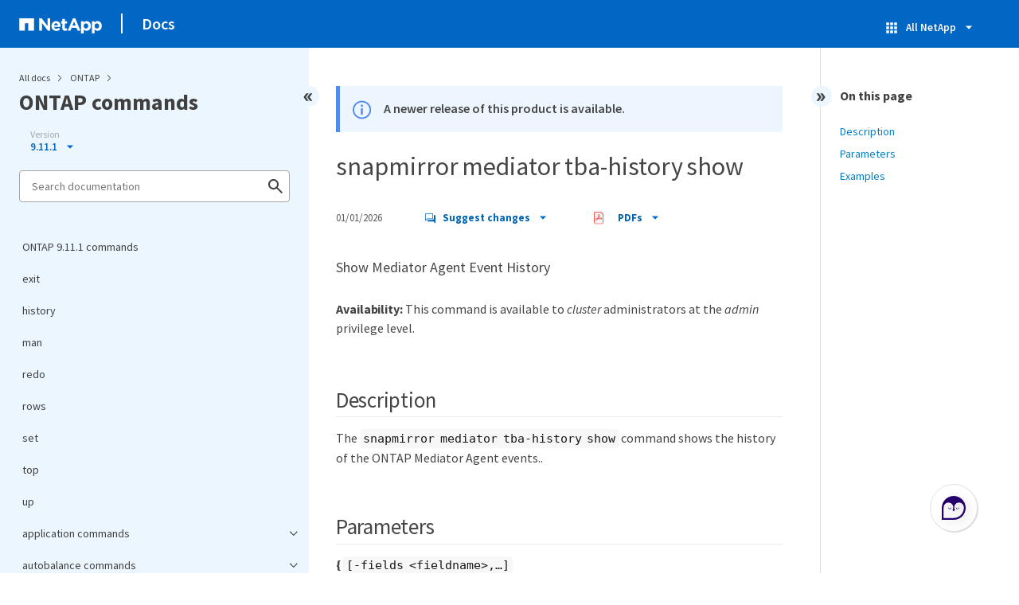

--- FILE ---
content_type: application/x-javascript;charset=utf-8
request_url: https://sometrics.netapp.com/id?d_visid_ver=5.5.0&d_fieldgroup=A&mcorgid=1D6F34B852784AA40A490D44%40AdobeOrg&mid=13449710040556476370666244679067591105&ts=1769434794432
body_size: -42
content:
{"mid":"13449710040556476370666244679067591105"}